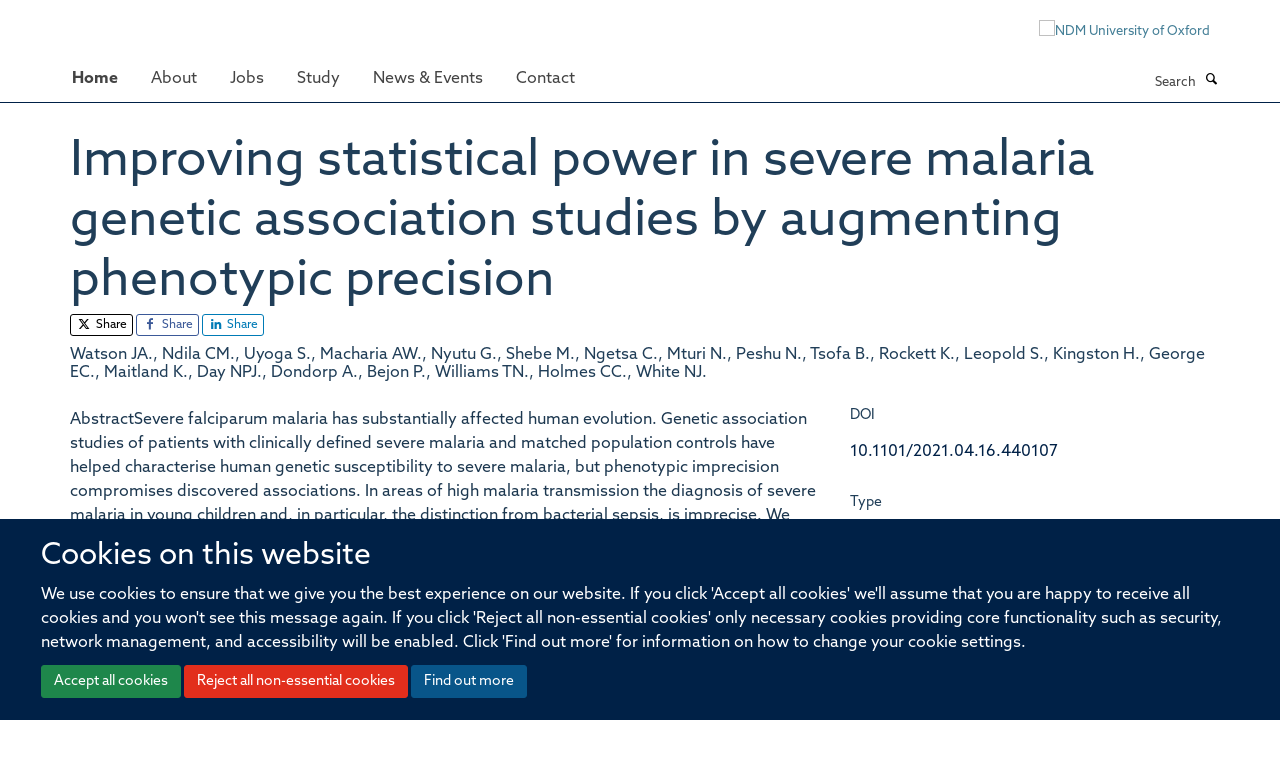

--- FILE ---
content_type: text/css
request_url: https://tools.ndm.ox.ac.uk/haiku_css/tingle.css
body_size: 5185
content:
/* ----------------------------------------------------------- */
/* == tingle v0.15.1 */
/* ----------------------------------------------------------- */

.tingle-modal * {
  box-sizing: border-box;
}

.tingle-modal {
  position: fixed;
  top: 0;
  right: 0;
  bottom: 0;
  left: 0;
  z-index: 1000;
  display: -ms-flexbox;
  display: flex;
  visibility: hidden;
  -ms-flex-direction: column;
  flex-direction: column;
  -ms-flex-align: center;
  align-items: center;
  overflow: hidden;
  -webkit-overflow-scrolling: touch;
  background: rgba(0, 0, 0, .85);
  opacity: 0;
  -webkit-user-select: none;
  -moz-user-select: none;
  -ms-user-select: none;
  user-select: none;
  cursor: pointer;
}

/* confirm and alerts
-------------------------------------------------------------- */

.tingle-modal--confirm .tingle-modal-box {
  text-align: center;
}

/* modal
-------------------------------------------------------------- */

.tingle-modal--noOverlayClose {
  cursor: default;
}

.tingle-modal--noClose .tingle-modal__close {
  display: none;
}

.tingle-modal__close {
  position: fixed;
  top: 2rem;
  right: 2rem;
  z-index: 1000;
  padding: 0;
  width: 2rem;
  height: 2rem;
  border: none;
  background-color: transparent;
  color: #fff;
  cursor: pointer;
}

.tingle-modal__close svg * {
  fill: currentColor;
}

.tingle-modal__closeLabel {
  display: none;
}

.tingle-modal__close:hover {
  color: #fff;
}

.tingle-modal-box {
  position: relative;
  -ms-flex-negative: 0;
  flex-shrink: 0;
  margin-top: auto;
  margin-bottom: auto;
  width: 60%;
  border-radius: 4px;
  background: #fff;
  opacity: 1;
  cursor: auto;
  will-change: transform, opacity;
}

.tingle-modal-box__content {
  padding: 3rem 3rem;
}

.tingle-modal-box__footer {
  padding: 1.5rem 2rem;
  width: auto;
  border-bottom-right-radius: 4px;
  border-bottom-left-radius: 4px;
  background-color: #f5f5f5;
  cursor: auto;
}

.tingle-modal-box__footer::after {
  display: table;
  clear: both;
  content: "";
}

.tingle-modal-box__footer--sticky {
  position: fixed;
  bottom: -200px; /* TODO : find a better way */
  z-index: 10001;
  opacity: 1;
  transition: bottom .3s ease-in-out .3s;
}

/* state
-------------------------------------------------------------- */

.tingle-enabled {
  position: fixed;
  right: 0;
  left: 0;
  overflow: hidden;
}

.tingle-modal--visible .tingle-modal-box__footer {
  bottom: 0;
}

.tingle-enabled .tingle-content-wrapper {
  filter: blur(8px);
}

.tingle-modal--visible {
  visibility: visible;
  opacity: 1;
}

.tingle-modal--visible .tingle-modal-box {
  animation: scale .2s cubic-bezier(.68, -.55, .265, 1.55) forwards;
}

.tingle-modal--overflow {
  overflow-y: scroll;
  padding-top: 8vh;
}

/* btn
-------------------------------------------------------------- */

.tingle-btn {
  display: inline-block;
  margin: 0 .5rem;
  padding: 1rem 2rem;
  border: none;
  background-color: grey;
  box-shadow: none;
  color: #fff;
  vertical-align: middle;
  text-decoration: none;
  font-size: inherit;
  font-family: inherit;
  line-height: normal;
  cursor: pointer;
  transition: background-color .4s ease;
}

.tingle-btn--primary {
  background-color: #3498db;
}

.tingle-btn--danger {
  background-color: #e74c3c;
}

.tingle-btn--default {
  background-color: #34495e;
}

.tingle-btn--pull-left {
  float: left;
}

.tingle-btn--pull-right {
  float: right;
}

/* responsive
-------------------------------------------------------------- */

@media (max-width : 540px) {
  .tingle-modal {
    top: 0px;
    display: block;
    padding-top: 60px;
    width: 100%;
  }

  .tingle-modal-box {
    width: auto;
    border-radius: 0;
  }

  .tingle-modal-box__content {
    overflow-y: scroll;
  }

  .tingle-modal--noClose {
    top: 0;
  }

  .tingle-modal--noOverlayClose {
    padding-top: 0;
  }

  .tingle-modal-box__footer .tingle-btn {
    display: block;
    float: none;
    margin-bottom: 1rem;
    width: 100%;
  }

  .tingle-modal__close {
    top: 0;
    right: 0;
    left: 0;
    display: block;
    width: 100%;
    height: 60px;
    border: none;
    background-color: #2c3e50;
    box-shadow: none;
    color: #fff;
  }

  .tingle-modal__closeLabel {
    display: inline-block;
    vertical-align: middle;
    font-size: 1.6rem;
    font-family: -apple-system, BlinkMacSystemFont, "Segoe UI", "Roboto", "Oxygen", "Ubuntu", "Cantarell", "Fira Sans", "Droid Sans", "Helvetica Neue", sans-serif;
  }

  .tingle-modal__closeIcon {
    display: inline-block;
    margin-right: .8rem;
    width: 1.6rem;
    vertical-align: middle;
    font-size: 0;
  }
}

@supports ((-webkit-backdrop-filter: blur(12px)) or (backdrop-filter: blur(12px))) {
  .tingle-modal {
    -webkit-backdrop-filter: blur(20px);
    backdrop-filter: blur(20px);
  }

  @media (max-width : 540px) {
    .tingle-modal {
      -webkit-backdrop-filter: blur(8px);
      backdrop-filter: blur(8px);
    }
  }

  .tingle-enabled .tingle-content-wrapper {
    filter: none;
  }
}

/* animations
-------------------------------------------------------------- */

@keyframes scale {
  0% {
    opacity: 0;
    transform: scale(.9);
  }
  100% {
    opacity: 1;
    transform: scale(1);
  }
}
